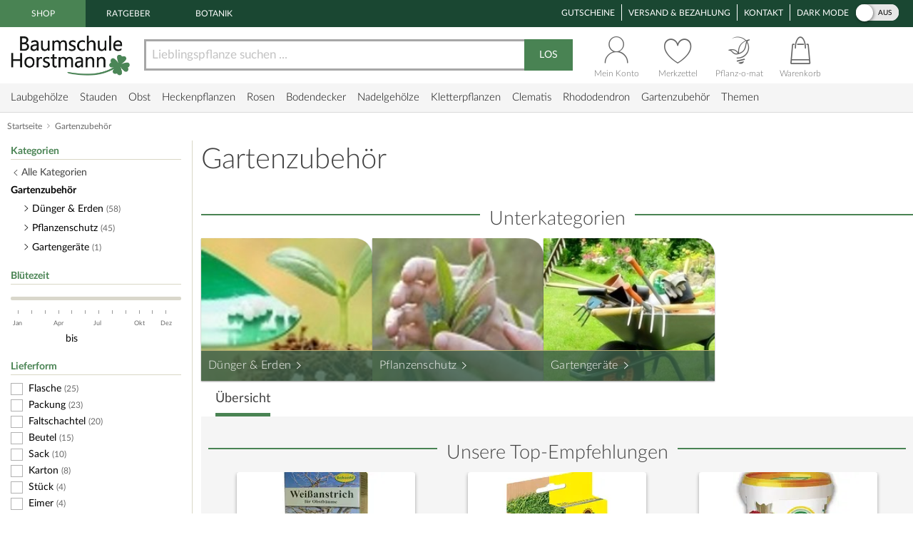

--- FILE ---
content_type: text/html;charset=utf-8
request_url: https://www.baumschule-horstmann.de/gartenzubehoer-1395b.html;jsessionid=E01412F4790680C1C2BF7B82F689D350
body_size: 17397
content:
<!DOCTYPE html>
<html lang="de">
<head>
<link rel="canonical" href="https://www.baumschule-horstmann.de/gartenzubehoer-1395b.html" />
<title>Stärkste Geräte und bestes Gartenzubehör!</title>
<meta name="Description" content="Gartenzubehör und Gartengeräte namhafter Hersteller versprechen effektives, einfaches Arbeiten im Garten. Von der Schaufel über Sägen bis zur Schere! " />
<meta http-equiv="Content-Type" content="text/html; charset=utf-8" />
<link rel="icon" href="https://www.baumschule-horstmann.de/favicon.ico" type="image/ico" />
<meta name="robots" content="index,follow" />
<script>

window.dataLayer = window.dataLayer || [];
function gtag() {
dataLayer.push(arguments);
}
</script>
<script>(function(w,d,s,l,i){w[l]=w[l]||[];w[l].push({'gtm.start':new Date().getTime(),event:'gtm.js'});var f=d.getElementsByTagName(s)[0],j=d.createElement(s),dl=l!='dataLayer'?'&l='+l:'';j.async=true;j.src='https://www.baumschule-horstmann.de/aqua/K5o4O5o2rp.js?tg='+i+dl;f.parentNode.insertBefore(j,f);})(window,document,'script','dataLayer','W9BSXNRR');</script>
<link rel="stylesheet" type="text/css" href="https://media.baumschule-horstmann.de/static/bhx/css/core-3.4.187.css" />
<link rel="stylesheet" type="text/css" href="https://media.baumschule-horstmann.de/static/bhx/css/css_combine_browse_search3.4.187.css" /><noscript>
<style type="text/css">
.no-js{display:none;}
</style>
</noscript>
<script src="https://media.baumschule-horstmann.de/static/bhx/js/core/lib/jquery-2.2.4.min.js" type="text/javascript" crossorigin="anonymous" defer></script>
<script src="https://media.baumschule-horstmann.de/static/bhx/js/core-3.4.187.js" type="text/javascript" crossorigin="anonymous" defer></script>
<script src="https://media.baumschule-horstmann.de/static/bhx/js/js_combine_browse_search3.4.187.js" type="text/javascript" crossorigin="anonymous" defer></script></head>
<body itemscope itemtype="https://schema.org/WebPage">
<a href="#main" class="skip-main">Zum Haupt Inhaltsbereich springen</a>
<noscript><iframe src="https://www.baumschule-horstmann.de/aqua/K5o4O5o2rp.html?tg=W9BSXNRR" height="0" width="0" style="display:none;visibility:hidden"></iframe></noscript>
<div>
<div id="page">
<header>
<div id="head1">
<nav>
<span class="head1-left head1-left-active">Shop</span>
<a href="https://www.baumschule-horstmann.de/ratgeber" class="head1-left">Ratgeber</a><a href="https://www.baumschule-horstmann.de/botanik" class="head1-left">Botanik</a></nav>
<nav>
<ul id="head1-right">
<li><a href="https://www.baumschule-horstmann.de/shop/exec/coupon;jsessionid=A308D20A402AB2DA39E4F889D170384B">Gutscheine</a></li>
<li><a href="https://www.baumschule-horstmann.de/shop/exec/versand;jsessionid=A308D20A402AB2DA39E4F889D170384B">Versand &amp; Bezahlung</a></li>
<li><a href="https://www.baumschule-horstmann.de/shop/exec/contact;jsessionid=A308D20A402AB2DA39E4F889D170384B">Kontakt</a></li>
<li>
<div class="dm-wrapper">
<span id="dm-switcher-headline">Dark Mode</span>
<div id="dm-switcher">
<label class="switch small-switch" tabindex="0">
<input type="checkbox" tabindex="-1" class="switch-input"  aria-labelledby="dm-switcher-headline">
<span class="switch-label" data-on="an" data-off="aus" aria-hidden="true"></span>
<span class="switch-handle" aria-hidden="true"></span>
<span class="sr-only">Dark Mode</span>
</label>
</div>
</div></li>
</ul>
</nav>
</div>
<nav id="head2" class="bh-flex bh-flex-middle bh-flex-between">
<div id="head2-left">
<a href="https://www.baumschule-horstmann.de/;jsessionid=A308D20A402AB2DA39E4F889D170384B" aria-label="Link zur Startseite"><img src="https://media.baumschule-horstmann.de/static/bhx/s/core/header/bhlogo.png" alt="Baumschule Horstmann" id="bhlogo" height="59" width="169"/></a></div>
<div id="head2-mid" class="bh-flex-1">
<form id="sb-form" class="search-form" accept-charset="utf-8" action="/shop/exec/search;jsessionid=A308D20A402AB2DA39E4F889D170384B" method="get"><input id="search-input" name="text" placeholder="Lieblingspflanze suchen ..." aria-label="Lieblingspflanze suchen ..." type="text" value=""/><button type="submit" id="search-button" aria-label="Suche starten">LOS</button>
</form></div>
<div id="head2-right" class="bh-flex">
<div id="head2-account"  class="dataholder head2-popup" data-type="header-account" data-token="8531964368671" data-sid="A308D20A402AB2DA39E4F889D170384B" data-version="3.4.187"  data-gce="" >
<a href="https://www.baumschule-horstmann.de/shop/exec/user;jsessionid=A308D20A402AB2DA39E4F889D170384B?do=account" class="head2-link"><span id="head2-icon"></span>
<span class="head2-baseline">Mein Konto</span></a></div>
<div id="head2-note" class="head2-popup" data-type="header-notes" >
<a href="https://www.baumschule-horstmann.de/shop/exec/user;jsessionid=A308D20A402AB2DA39E4F889D170384B?do=note" class="head2-link"><span id="head2-icon"></span>
<span class="head2-baseline">Merkzettel</span></a></div>
<div id="head2-plantomat">
<a href="https://www.baumschule-horstmann.de/pflanzomat" class="head2-link"><span id="head2-icon"></span>
<span class="head2-baseline">Pflanz-o-mat</span></a></div>
<div id="head2-cart" class="head2-popup" data-type="header-cart" >
<a href="https://www.baumschule-horstmann.de/shop/exec/shoppingcart;jsessionid=A308D20A402AB2DA39E4F889D170384B" class="head2-link"><span id="head2-icon"></span>
<span class="head2-baseline">Warenkorb</span></a></div>
</div>
</nav>
<div class="main-navigation-wrapper bh-flex bh-flex-middle bh-flex-between">
<nav>
<ul id="nav-main">
<li class="nav-item nav-item-parent" data-catid="21">
<a href="https://www.baumschule-horstmann.de/laubgehoelze-21b.html;jsessionid=A308D20A402AB2DA39E4F889D170384B" class="nav-link">Laubgehölze</a><div class="nav-dropdown bh-flex" data-level="cat-level-1">
<div class="nav-col">
<ul class="nav-submenu">
<li class="nav-h">Kategorien</li>
<li class="subnav-item">
<a href="https://www.baumschule-horstmann.de/immergruen-44b.html;jsessionid=A308D20A402AB2DA39E4F889D170384B" class="nav-link">immergrün</a></li>
<li class="subnav-item">
<a href="https://www.baumschule-horstmann.de/laubabwerfend-43b.html;jsessionid=A308D20A402AB2DA39E4F889D170384B" class="nav-link">laubabwerfend</a></li>
<li class="subnav-item">
<a href="https://www.baumschule-horstmann.de/bambus-124b.html;jsessionid=A308D20A402AB2DA39E4F889D170384B" class="nav-link">Bambus</a></li>
<li class="subnav-item">
<a href="https://www.baumschule-horstmann.de/heidepflanzen-102b.html;jsessionid=A308D20A402AB2DA39E4F889D170384B" class="nav-link">Heidepflanzen</a></li>
<li class="subnav-item">
<a href="https://www.baumschule-horstmann.de/wildgehoelze-687b.html;jsessionid=A308D20A402AB2DA39E4F889D170384B" class="nav-link">Wildgehölze</a></li>
<li class="subnav-item">
<a href="https://www.baumschule-horstmann.de/baeume-688b.html;jsessionid=A308D20A402AB2DA39E4F889D170384B" class="nav-link">Bäume</a></li>
<li class="subnav-item">
<a href="https://www.baumschule-horstmann.de/schneebaelle-725b.html;jsessionid=A308D20A402AB2DA39E4F889D170384B" class="nav-link">Schneebälle</a></li>
<li class="subnav-item">
<a href="https://www.baumschule-horstmann.de/japanische-zierahorne-689b.html;jsessionid=A308D20A402AB2DA39E4F889D170384B" class="nav-link">Japanische Zierahorne</a></li>
<li class="subnav-item">
<a href="https://www.baumschule-horstmann.de/wintergarten-terrasse-702b.html;jsessionid=A308D20A402AB2DA39E4F889D170384B" class="nav-link">Wintergarten / Terrasse</a></li>
<li class="subnav-item">
<a href="https://www.baumschule-horstmann.de/pflanzensortimente-719b.html;jsessionid=A308D20A402AB2DA39E4F889D170384B" class="nav-link">Pflanzensortimente</a></li>
</ul>
</div>
</div>
</li>
<li class="nav-item nav-item-parent" data-catid="86">
<a href="https://www.baumschule-horstmann.de/shop/exec/b;jsessionid=A308D20A402AB2DA39E4F889D170384B?spurl=stauden" class="nav-link">Stauden</a><div class="nav-dropdown bh-flex" data-level="cat-level-1">
<div class="nav-col">
<ul class="nav-submenu">
<li class="nav-h">Kategorien</li>
<li class="subnav-item">
<a href="https://www.baumschule-horstmann.de/farne-694b.html;jsessionid=A308D20A402AB2DA39E4F889D170384B" class="nav-link">Farne</a></li>
<li class="subnav-item">
<a href="https://www.baumschule-horstmann.de/graeser-692b.html;jsessionid=A308D20A402AB2DA39E4F889D170384B" class="nav-link">Gräser</a></li>
<li class="subnav-item">
<a href="https://www.baumschule-horstmann.de/alpine-stauden-695b.html;jsessionid=A308D20A402AB2DA39E4F889D170384B" class="nav-link">Alpine Stauden</a></li>
<li class="subnav-item">
<a href="https://www.baumschule-horstmann.de/freiflaechen-698b.html;jsessionid=A308D20A402AB2DA39E4F889D170384B" class="nav-link">Freiflächen</a></li>
<li class="subnav-item">
<a href="https://www.baumschule-horstmann.de/steingarten-696b.html;jsessionid=A308D20A402AB2DA39E4F889D170384B" class="nav-link">Steingarten</a></li>
<li class="subnav-item">
<a href="https://www.baumschule-horstmann.de/beetstauden-697b.html;jsessionid=A308D20A402AB2DA39E4F889D170384B" class="nav-link">Beetstauden</a></li>
<li class="subnav-item">
<a href="https://www.baumschule-horstmann.de/waldstauden-700b.html;jsessionid=A308D20A402AB2DA39E4F889D170384B" class="nav-link">Waldstauden</a></li>
<li class="subnav-item">
<a href="https://www.baumschule-horstmann.de/teich-und-wasserpflanzen-704b.html;jsessionid=A308D20A402AB2DA39E4F889D170384B" class="nav-link">Teich- und Wasserpflanzen</a></li>
<li class="subnav-item">
<a href="https://www.baumschule-horstmann.de/bodendecker-stauden-703b.html;jsessionid=A308D20A402AB2DA39E4F889D170384B" class="nav-link">Bodendecker-Stauden</a></li>
<li class="subnav-item">
<a href="https://www.baumschule-horstmann.de/gehoelzrand-699b.html;jsessionid=A308D20A402AB2DA39E4F889D170384B" class="nav-link">Gehölzrand</a></li>
<li class="subnav-item">
<a href="https://www.baumschule-horstmann.de/zwiebel-und-knollenstauden-800b.html;jsessionid=A308D20A402AB2DA39E4F889D170384B" class="nav-link">Zwiebel- und Knollenstauden</a></li>
<li class="subnav-item">
<a href="https://www.baumschule-horstmann.de/kraeuter-1415b.html;jsessionid=A308D20A402AB2DA39E4F889D170384B" class="nav-link">Kräuter</a></li>
</ul>
</div>
</div>
</li>
<li class="nav-item nav-item-parent" data-catid="27">
<a href="https://www.baumschule-horstmann.de/obst-27b.html;jsessionid=A308D20A402AB2DA39E4F889D170384B" class="nav-link">Obst</a><div class="nav-dropdown bh-flex" data-level="cat-level-1">
<div class="nav-col">
<ul class="nav-submenu">
<li class="nav-h">Kategorien</li>
<li class="subnav-item">
<a href="https://www.baumschule-horstmann.de/aepfel-66b.html;jsessionid=A308D20A402AB2DA39E4F889D170384B" class="nav-link">Äpfel</a></li>
<li class="subnav-item">
<a href="https://www.baumschule-horstmann.de/birnen-73b.html;jsessionid=A308D20A402AB2DA39E4F889D170384B" class="nav-link">Birnen</a></li>
<li class="subnav-item">
<a href="https://www.baumschule-horstmann.de/pflaumen-und-zwetschgen-90b.html;jsessionid=A308D20A402AB2DA39E4F889D170384B" class="nav-link">Pflaumen und Zwetschgen</a></li>
<li class="subnav-item">
<a href="https://www.baumschule-horstmann.de/kirschen-70b.html;jsessionid=A308D20A402AB2DA39E4F889D170384B" class="nav-link">Kirschen</a></li>
<li class="subnav-item">
<a href="https://www.baumschule-horstmann.de/weintrauben-58b.html;jsessionid=A308D20A402AB2DA39E4F889D170384B" class="nav-link">Weintrauben</a></li>
<li class="subnav-item">
<a href="https://www.baumschule-horstmann.de/beerenobst-46b.html;jsessionid=A308D20A402AB2DA39E4F889D170384B" class="nav-link">Beerenobst</a></li>
<li class="subnav-item">
<a href="https://www.baumschule-horstmann.de/erdbeeren-1528b.html;jsessionid=A308D20A402AB2DA39E4F889D170384B" class="nav-link">Erdbeeren</a></li>
<li class="subnav-item">
<a href="https://www.baumschule-horstmann.de/haselnuesse-u-walnuesse-64b.html;jsessionid=A308D20A402AB2DA39E4F889D170384B" class="nav-link">Haselnüsse u. Walnüsse</a></li>
<li class="subnav-item">
<a href="https://www.baumschule-horstmann.de/saeulenobst-104b.html;jsessionid=A308D20A402AB2DA39E4F889D170384B" class="nav-link">Säulenobst</a></li>
<li class="subnav-item">
<a href="https://www.baumschule-horstmann.de/sonstige-fruechte-65b.html;jsessionid=A308D20A402AB2DA39E4F889D170384B" class="nav-link">Sonstige Früchte</a></li>
<li class="subnav-item">
<a href="https://www.baumschule-horstmann.de/zwergobst-und-mini-staemmchen-676b.html;jsessionid=A308D20A402AB2DA39E4F889D170384B" class="nav-link">Zwergobst und Mini-Stämmchen</a></li>
<li class="subnav-item">
<a href="https://www.baumschule-horstmann.de/exotisches-obst-1462b.html;jsessionid=A308D20A402AB2DA39E4F889D170384B" class="nav-link">Exotisches Obst</a></li>
<li class="subnav-item">
<a href="https://www.baumschule-horstmann.de/gemuese-1495b.html;jsessionid=A308D20A402AB2DA39E4F889D170384B" class="nav-link">Gemüse</a></li>
</ul>
</div>
</div>
</li>
<li class="nav-item nav-item-parent" data-catid="23">
<a href="https://www.baumschule-horstmann.de/heckenpflanzen-23b.html;jsessionid=A308D20A402AB2DA39E4F889D170384B" class="nav-link">Heckenpflanzen</a><div class="nav-dropdown bh-flex" data-level="cat-level-1">
<div class="nav-col">
<ul class="nav-submenu">
<li class="nav-h">Kategorien</li>
<li class="subnav-item">
<a href="https://www.baumschule-horstmann.de/laub-hecken-55b.html;jsessionid=A308D20A402AB2DA39E4F889D170384B" class="nav-link">Laub-Hecken</a></li>
<li class="subnav-item">
<a href="https://www.baumschule-horstmann.de/koniferen-hecken-56b.html;jsessionid=A308D20A402AB2DA39E4F889D170384B" class="nav-link">Koniferen-Hecken</a></li>
<li class="subnav-item">
<a href="https://www.baumschule-horstmann.de/blueten-hecken-720b.html;jsessionid=A308D20A402AB2DA39E4F889D170384B" class="nav-link">Blüten-Hecken</a></li>
</ul>
</div>
</div>
</li>
<li class="nav-item nav-item-parent" data-catid="74">
<a href="https://www.baumschule-horstmann.de/rosen-74b.html;jsessionid=A308D20A402AB2DA39E4F889D170384B" class="nav-link">Rosen</a><div class="nav-dropdown bh-flex" data-level="cat-level-1">
<div class="nav-col">
<ul class="nav-submenu">
<li class="nav-h">Kategorien</li>
<li class="subnav-item">
<a href="https://www.baumschule-horstmann.de/beetrosen-75b.html;jsessionid=A308D20A402AB2DA39E4F889D170384B" class="nav-link">Beetrosen</a></li>
<li class="subnav-item">
<a href="https://www.baumschule-horstmann.de/bodendecker-76b.html;jsessionid=A308D20A402AB2DA39E4F889D170384B" class="nav-link">Bodendecker</a></li>
<li class="subnav-item">
<a href="https://www.baumschule-horstmann.de/rosen-fuer-den-friesenwall-717b.html;jsessionid=A308D20A402AB2DA39E4F889D170384B" class="nav-link">Rosen für den Friesenwall</a></li>
<li class="subnav-item">
<a href="https://www.baumschule-horstmann.de/edelrosen-77b.html;jsessionid=A308D20A402AB2DA39E4F889D170384B" class="nav-link">Edelrosen</a></li>
<li class="subnav-item">
<a href="https://www.baumschule-horstmann.de/englische-rosen-78b.html;jsessionid=A308D20A402AB2DA39E4F889D170384B" class="nav-link">Englische Rosen</a></li>
<li class="subnav-item">
<a href="https://www.baumschule-horstmann.de/historische-rosen-82b.html;jsessionid=A308D20A402AB2DA39E4F889D170384B" class="nav-link">Historische Rosen</a></li>
<li class="subnav-item">
<a href="https://www.baumschule-horstmann.de/kletterrosen-79b.html;jsessionid=A308D20A402AB2DA39E4F889D170384B" class="nav-link">Kletterrosen</a></li>
<li class="subnav-item">
<a href="https://www.baumschule-horstmann.de/ramblerrosen-83b.html;jsessionid=A308D20A402AB2DA39E4F889D170384B" class="nav-link">Ramblerrosen</a></li>
<li class="subnav-item">
<a href="https://www.baumschule-horstmann.de/park-und-strauchrosen-80b.html;jsessionid=A308D20A402AB2DA39E4F889D170384B" class="nav-link">Park- und Strauchrosen</a></li>
<li class="subnav-item">
<a href="https://www.baumschule-horstmann.de/zwergrosen-81b.html;jsessionid=A308D20A402AB2DA39E4F889D170384B" class="nav-link">Zwergrosen</a></li>
<li class="subnav-item">
<a href="https://www.baumschule-horstmann.de/wildrosen-89b.html;jsessionid=A308D20A402AB2DA39E4F889D170384B" class="nav-link">Wildrosen</a></li>
<li class="subnav-item">
<a href="https://www.baumschule-horstmann.de/guenstige-beetrosen-858b.html;jsessionid=A308D20A402AB2DA39E4F889D170384B" class="nav-link">Günstige Beetrosen</a></li>
</ul>
</div>
</div>
</li>
<li class="nav-item nav-item-parent" data-catid="1423">
<a href="https://www.baumschule-horstmann.de/bodendecker-1423b.html;jsessionid=A308D20A402AB2DA39E4F889D170384B" class="nav-link">Bodendecker</a><div class="nav-dropdown bh-flex" data-level="cat-level-1">
<div class="nav-col">
<ul class="nav-submenu">
<li class="nav-h">Kategorien</li>
<li class="subnav-item">
<a href="https://www.baumschule-horstmann.de/klassische-bodendecker-30b.html;jsessionid=A308D20A402AB2DA39E4F889D170384B" class="nav-link">Klassische Bodendecker</a></li>
<li class="subnav-item">
<a href="https://www.baumschule-horstmann.de/bodendecker-stauden-1424b.html;jsessionid=A308D20A402AB2DA39E4F889D170384B" class="nav-link">Bodendecker-Stauden</a></li>
<li class="subnav-item">
<a href="https://www.baumschule-horstmann.de/bodendecker-rosen-1425b.html;jsessionid=A308D20A402AB2DA39E4F889D170384B" class="nav-link">Bodendecker-Rosen</a></li>
</ul>
</div>
</div>
</li>
<li class="nav-item nav-item-parent" data-catid="22">
<a href="https://www.baumschule-horstmann.de/nadelgehoelze-22b.html;jsessionid=A308D20A402AB2DA39E4F889D170384B" class="nav-link">Nadelgehölze</a><div class="nav-dropdown bh-flex" data-level="cat-level-1"></div>
</li>
<li class="nav-item nav-item-parent" data-catid="34">
<a href="https://www.baumschule-horstmann.de/kletterpflanzen-34b.html;jsessionid=A308D20A402AB2DA39E4F889D170384B" class="nav-link">Kletterpflanzen</a><div class="nav-dropdown bh-flex" data-level="cat-level-1">
<div class="nav-col">
<ul class="nav-submenu">
<li class="nav-h">Kategorien</li>
<li class="subnav-item">
<a href="https://www.baumschule-horstmann.de/selbstkletternde-pflanzen-1419b.html;jsessionid=A308D20A402AB2DA39E4F889D170384B" class="nav-link">Selbstkletternde Pflanzen</a></li>
<li class="subnav-item">
<a href="https://www.baumschule-horstmann.de/kletterobst-1420b.html;jsessionid=A308D20A402AB2DA39E4F889D170384B" class="nav-link">Kletterobst</a></li>
<li class="subnav-item">
<a href="https://www.baumschule-horstmann.de/kletterpflanzen-fuer-rankhilfen-1421b.html;jsessionid=A308D20A402AB2DA39E4F889D170384B" class="nav-link">Kletterpflanzen für Rankhilfen</a></li>
<li class="subnav-item">
<a href="https://www.baumschule-horstmann.de/kletterrosen-1422b.html;jsessionid=A308D20A402AB2DA39E4F889D170384B" class="nav-link">Kletterrosen</a></li>
</ul>
</div>
</div>
</li>
<li class="nav-item nav-item-parent" data-catid="52">
<a href="https://www.baumschule-horstmann.de/clematis-52b.html;jsessionid=A308D20A402AB2DA39E4F889D170384B" class="nav-link">Clematis</a><div class="nav-dropdown bh-flex" data-level="cat-level-1">
<div class="nav-col">
<ul class="nav-submenu">
<li class="nav-h">Kategorien</li>
<li class="subnav-item">
<a href="https://www.baumschule-horstmann.de/duft-clematis-706b.html;jsessionid=A308D20A402AB2DA39E4F889D170384B" class="nav-link">Duft-Clematis</a></li>
<li class="subnav-item">
<a href="https://www.baumschule-horstmann.de/wildarten-und-sorten-707b.html;jsessionid=A308D20A402AB2DA39E4F889D170384B" class="nav-link">Wildarten und Sorten</a></li>
<li class="subnav-item">
<a href="https://www.baumschule-horstmann.de/stauden-und-strauch-clematis-708b.html;jsessionid=A308D20A402AB2DA39E4F889D170384B" class="nav-link">Stauden- und Strauch-Clematis</a></li>
<li class="subnav-item">
<a href="https://www.baumschule-horstmann.de/grossblumige-clematis-709b.html;jsessionid=A308D20A402AB2DA39E4F889D170384B" class="nav-link">Großblumige Clematis</a></li>
<li class="subnav-item">
<a href="https://www.baumschule-horstmann.de/besonderheiten-neuheiten-710b.html;jsessionid=A308D20A402AB2DA39E4F889D170384B" class="nav-link">Besonderheiten / Neuheiten</a></li>
<li class="subnav-item">
<a href="https://www.baumschule-horstmann.de/immergruene-clematis-711b.html;jsessionid=A308D20A402AB2DA39E4F889D170384B" class="nav-link">Immergrüne Clematis</a></li>
<li class="subnav-item">
<a href="https://www.baumschule-horstmann.de/fruehbluehende-clematis-712b.html;jsessionid=A308D20A402AB2DA39E4F889D170384B" class="nav-link">Frühblühende Clematis</a></li>
<li class="subnav-item">
<a href="https://www.baumschule-horstmann.de/herbstbluehende-clematis-713b.html;jsessionid=A308D20A402AB2DA39E4F889D170384B" class="nav-link">Herbstblühende Clematis</a></li>
<li class="subnav-item">
<a href="https://www.baumschule-horstmann.de/evison-sorten-892b.html;jsessionid=A308D20A402AB2DA39E4F889D170384B" class="nav-link">Evison-Sorten</a></li>
</ul>
</div>
</div>
</li>
<li class="nav-item nav-item-parent" data-catid="24">
<a href="https://www.baumschule-horstmann.de/rhododendron-24b.html;jsessionid=A308D20A402AB2DA39E4F889D170384B" class="nav-link">Rhododendron</a><div class="nav-dropdown bh-flex" data-level="cat-level-1">
<div class="nav-col">
<ul class="nav-submenu">
<li class="nav-h">Kategorien</li>
<li class="subnav-item">
<a href="https://www.baumschule-horstmann.de/rhododendron-hybriden-49b.html;jsessionid=A308D20A402AB2DA39E4F889D170384B" class="nav-link">Rhododendron Hybriden</a></li>
<li class="subnav-item">
<a href="https://www.baumschule-horstmann.de/rhod-wildarten-und-hybriden-50b.html;jsessionid=A308D20A402AB2DA39E4F889D170384B" class="nav-link">Rhod. Wildarten und Hybriden</a></li>
<li class="subnav-item">
<a href="https://www.baumschule-horstmann.de/knap-hill-azaleen-51b.html;jsessionid=A308D20A402AB2DA39E4F889D170384B" class="nav-link">Knap-Hill Azaleen</a></li>
<li class="subnav-item">
<a href="https://www.baumschule-horstmann.de/japanische-azaleen-93b.html;jsessionid=A308D20A402AB2DA39E4F889D170384B" class="nav-link">Japanische Azaleen</a></li>
<li class="subnav-item">
<a href="https://www.baumschule-horstmann.de/zwerg-rhododendron-38b.html;jsessionid=A308D20A402AB2DA39E4F889D170384B" class="nav-link">Zwerg-Rhododendron</a></li>
</ul>
</div>
</div>
</li>
<li class="nav-item nav-item-parent" data-catid="1395">
<a href="https://www.baumschule-horstmann.de/gartenzubehoer-1395b.html;jsessionid=A308D20A402AB2DA39E4F889D170384B" class="nav-link">Gartenzubehör</a><div class="nav-dropdown bh-flex" data-level="cat-level-1">
<div class="nav-col">
<ul class="nav-submenu">
<li class="nav-h">Kategorien</li>
<li class="subnav-item">
<a href="https://www.baumschule-horstmann.de/duenger-erden-85b.html;jsessionid=A308D20A402AB2DA39E4F889D170384B" class="nav-link">Dünger &amp; Erden</a></li>
<li class="subnav-item">
<a href="https://www.baumschule-horstmann.de/pflanzenschutz-94b.html;jsessionid=A308D20A402AB2DA39E4F889D170384B" class="nav-link">Pflanzenschutz</a></li>
<li class="subnav-item">
<a href="https://www.baumschule-horstmann.de/gartengeraete-1426b.html;jsessionid=A308D20A402AB2DA39E4F889D170384B" class="nav-link">Gartengeräte</a></li>
</ul>
</div>
</div>
</li>
<li class="nav-item nav-item-parent"><span class="nav-link" tabindex="0">Themen</span>
<div class="nav-dropdown" data-level="cat-level-">
<div class="nav-col">
<ul class="nav-submenu">
<li class="nav-h">Kategorien</li>
<li class="subnav-item">
<a href="https://www.baumschule-horstmann.de/balkonpflanzen-1t;jsessionid=A308D20A402AB2DA39E4F889D170384B" class="nav-link">Balkonpflanzen</a></li>
<li class="subnav-item">
<a href="https://www.baumschule-horstmann.de/dachbegruenung-71t;jsessionid=A308D20A402AB2DA39E4F889D170384B" class="nav-link">Dachbegrünung</a></li>
<li class="subnav-item">
<a href="https://www.baumschule-horstmann.de/fassadenbegruenung-139t;jsessionid=A308D20A402AB2DA39E4F889D170384B" class="nav-link">Fassadenbegrünung</a></li>
<li class="subnav-item">
<a href="https://www.baumschule-horstmann.de/garten-neueinsteiger-105t;jsessionid=A308D20A402AB2DA39E4F889D170384B" class="nav-link">Garten-Neueinsteiger</a></li>
<li class="subnav-item">
<a href="https://www.baumschule-horstmann.de/gemuese-fuer-deinen-garten-184t;jsessionid=A308D20A402AB2DA39E4F889D170384B" class="nav-link">Gemüse für Deinen Garten</a></li>
<li class="subnav-item">
<a href="https://www.baumschule-horstmann.de/genuss-und-keltertrauben-222t;jsessionid=A308D20A402AB2DA39E4F889D170384B" class="nav-link">Genuss- und Keltertrauben</a></li>
<li class="subnav-item">
<a href="https://www.baumschule-horstmann.de/grabbepflanzung-4t;jsessionid=A308D20A402AB2DA39E4F889D170384B" class="nav-link">Grabbepflanzung</a></li>
<li class="subnav-item">
<a href="https://www.baumschule-horstmann.de/hitzevertraegliche-pflanzen-148t;jsessionid=A308D20A402AB2DA39E4F889D170384B" class="nav-link">Hitzeverträgliche Pflanzen</a></li>
<li class="subnav-item">
<a href="https://www.baumschule-horstmann.de/indian-summer-in-deinem-garten-183t;jsessionid=A308D20A402AB2DA39E4F889D170384B" class="nav-link">Indian Summer in Deinem Garten</a></li>
<li class="subnav-item">
<a href="https://www.baumschule-horstmann.de/klimabaeume-138t;jsessionid=A308D20A402AB2DA39E4F889D170384B" class="nav-link">Klimabäume</a></li>
<li class="subnav-item">
<a href="https://www.baumschule-horstmann.de/pflanzen-fuer-extreme-kaelte-141t;jsessionid=A308D20A402AB2DA39E4F889D170384B" class="nav-link">Pflanzen für extreme Kälte</a></li>
<li class="subnav-item">
<a href="https://www.baumschule-horstmann.de/pflanzen-fuer-nasse-boeden-140t;jsessionid=A308D20A402AB2DA39E4F889D170384B" class="nav-link">Pflanzen für nasse Böden</a></li>
<li class="subnav-item">
<a href="https://www.baumschule-horstmann.de/pflanzen-fuer-trockene-boeden-142t;jsessionid=A308D20A402AB2DA39E4F889D170384B" class="nav-link">Pflanzen für trockene Böden</a></li>
<li class="subnav-item">
<a href="https://www.baumschule-horstmann.de/staemmchen-104t;jsessionid=A308D20A402AB2DA39E4F889D170384B" class="nav-link">Stämmchen</a></li>
<li class="subnav-item">
<a href="https://www.baumschule-horstmann.de/steingarten-3t;jsessionid=A308D20A402AB2DA39E4F889D170384B" class="nav-link">Steingarten</a></li>
<li class="subnav-item">
<a href="https://www.baumschule-horstmann.de/veras-pflanzen-lieblinge-220t;jsessionid=A308D20A402AB2DA39E4F889D170384B" class="nav-link">Veras Pflanzen-Lieblinge</a></li>
<li class="subnav-item">
<a href="https://www.baumschule-horstmann.de/wellness-2t;jsessionid=A308D20A402AB2DA39E4F889D170384B" class="nav-link">Wellness</a></li>
</ul>
</div>
</div>
</li>
</ul>
</nav>
<div class="navi-slogan">
<svg width="199" height="22" viewBox="0 0 199 22" fill="currentColor" xmlns="http://www.w3.org/2000/svg">
<path d="M7.20312 9.63672C6.96615 7.25781 6.72005 5.19792 6.46484 3.45703L7.32617 4.08594C7.69076 5.1888 7.95508 6.18229 8.11914 7.06641C8.56576 5.73568 8.90755 4.60547 9.14453 3.67578C9.21745 4.29557 9.25391 4.89714 9.25391 5.48047C9.25391 6.51953 9.16276 7.38997 8.98047 8.0918C8.80729 8.79362 8.63411 9.42253 8.46094 9.97852C8.57943 10.8171 8.77995 11.9746 9.0625 13.4512C9.35417 14.9186 9.94661 16.1947 10.8398 17.2793C12.3529 15.9212 13.4238 13.5104 14.0527 10.0469C14.6908 6.58333 15.2832 4.14518 15.8301 2.73242C15.8939 3.36133 15.9258 3.96289 15.9258 4.53711C15.9258 5.57617 15.748 7.41732 15.3926 10.0605C15.0462 12.6947 14.3717 14.8229 13.3691 16.4453C12.3757 18.0586 11.4596 18.8652 10.6211 18.8652C9.94661 18.8652 9.33594 18.3184 8.78906 17.2246C8.24219 16.1309 7.82747 14.5905 7.54492 12.6035C6.64258 14.9095 5.74935 16.6686 4.86523 17.8809C3.98112 19.084 3.21094 19.6855 2.55469 19.6855C2.03516 19.6855 1.54753 19.1387 1.0918 18.0449C0.645182 16.9512 0.421875 14.349 0.421875 10.2383C0.421875 8.17839 0.426432 6.20964 0.435547 4.33203C0.435547 3.2474 0.294271 1.90755 0.0117188 0.3125L1.57031 0.394531C2.01693 1.7526 2.24023 3.01042 2.24023 4.16797C2.24023 4.45964 2.22656 4.7513 2.19922 5.04297C2.10807 5.83594 2.0625 6.92057 2.0625 8.29688C2.0625 9.30859 2.07617 10.9173 2.10352 13.123C2.13997 15.3197 2.36784 16.9785 2.78711 18.0996C3.57096 17.2155 4.3138 16.1081 5.01562 14.7773C5.67188 13.5378 6.40104 11.8242 7.20312 9.63672Z" fill="currentColor"/>
<path d="M19.247 7.79102C19.4657 7.55404 19.7164 7.43555 19.9989 7.43555C20.2177 7.43555 20.4592 7.53125 20.7235 7.72266C20.997 7.90495 21.1337 8.11458 21.1337 8.35156C21.1337 8.55208 21.0243 8.77539 20.8055 9.02148C20.5868 9.26758 20.3361 9.39062 20.0536 9.39062C19.8348 9.39062 19.5888 9.29036 19.3153 9.08984C19.051 8.88932 18.9188 8.66602 18.9188 8.41992C18.9188 8.23763 19.0282 8.02799 19.247 7.79102ZM18.4813 12.8496C18.6818 12.0566 18.9735 11.6602 19.3563 11.6602C19.7483 11.651 20.0901 11.6465 20.3817 11.6465C20.6278 11.6465 20.7509 11.9883 20.7509 12.6719C20.6779 14.668 20.5777 16.2949 20.4501 17.5527C20.3316 18.8105 20.1493 19.4395 19.9032 19.4395V19.4258C19.6571 19.4258 19.3928 19.3438 19.1102 19.1797C18.9279 19.0885 18.8368 18.2409 18.8368 16.6367C18.8368 15.7982 18.8733 14.3262 18.9462 12.2207L18.4813 12.8496Z" fill="currentColor"/>
<path d="M24.4138 10.6484C24.4594 10.3568 24.6736 10.2109 25.0564 10.2109C25.9223 10.2109 26.3552 11.1406 26.3552 13C27.4308 11.5964 28.5199 10.8763 29.6228 10.8398C30.3155 10.8398 30.7257 10.931 30.8533 11.1133C30.99 11.2956 31.0584 11.4414 31.0584 11.5508C31.0584 11.7878 30.6254 12.0293 29.7595 12.2754C28.8936 12.5215 28.1235 13.1185 27.449 14.0664C26.7745 15.0143 26.419 16.0898 26.3826 17.293C26.3461 18.4961 26.214 19.1934 25.9861 19.3848C25.7582 19.5762 25.4939 19.6719 25.1931 19.6719C24.8559 19.6719 24.6873 19.2617 24.6873 18.4414C24.6873 17.849 24.7192 17.2839 24.783 16.7461C24.8468 16.2083 24.8787 15.6797 24.8787 15.1602C24.8787 13.7018 24.8012 12.6445 24.6462 11.9883C24.4913 11.3229 24.4138 10.8763 24.4138 10.6484Z" fill="currentColor"/>
<path d="M44.4956 0.914062C44.924 0.403646 45.5347 0.148438 46.3277 0.148438C45.1063 6.65625 44.4956 11.7103 44.4956 15.3105C44.4956 16.0488 44.5913 16.8008 44.7827 17.5664C44.9741 18.332 45.3797 18.7148 45.9995 18.7148C46.437 18.7148 46.911 18.5872 47.4214 18.332C47.9318 18.0768 48.2326 17.9492 48.3237 17.9492C48.5425 17.9492 48.6519 17.9857 48.6519 18.0586C48.6519 18.2773 48.3192 18.6556 47.6538 19.1934C46.9885 19.7311 46.1864 20 45.2476 20C44.1994 20 43.5021 19.4622 43.1558 18.3867C42.8094 17.3112 42.6362 16.2174 42.6362 15.1055C42.6362 11.2956 43.256 6.5651 44.4956 0.914062Z" fill="currentColor"/>
<path d="M50.8793 7.79102C51.098 7.55404 51.3487 7.43555 51.6312 7.43555C51.85 7.43555 52.0915 7.53125 52.3559 7.72266C52.6293 7.90495 52.766 8.11458 52.766 8.35156C52.766 8.55208 52.6566 8.77539 52.4379 9.02148C52.2191 9.26758 51.9685 9.39062 51.6859 9.39062C51.4672 9.39062 51.2211 9.29036 50.9477 9.08984C50.6833 8.88932 50.5512 8.66602 50.5512 8.41992C50.5512 8.23763 50.6605 8.02799 50.8793 7.79102ZM50.1137 12.8496C50.3142 12.0566 50.6059 11.6602 50.9887 11.6602C51.3806 11.651 51.7224 11.6465 52.0141 11.6465C52.2602 11.6465 52.3832 11.9883 52.3832 12.6719C52.3103 14.668 52.21 16.2949 52.0824 17.5527C51.9639 18.8105 51.7816 19.4395 51.5355 19.4395V19.4258C51.2895 19.4258 51.0251 19.3438 50.7426 19.1797C50.5603 19.0885 50.4691 18.2409 50.4691 16.6367C50.4691 15.7982 50.5056 14.3262 50.5785 12.2207L50.1137 12.8496Z" fill="currentColor"/>
<path d="M57.7825 15.5156C58.0651 15.2604 58.8626 14.7591 60.1751 14.0117C61.4876 13.2552 62.1529 12.5124 62.1712 11.7832C62.1712 11.3457 61.9388 11.127 61.4739 11.127C60.5351 11.127 59.6555 11.5553 58.8352 12.4121C58.024 13.2598 57.6184 14.431 57.6184 15.9258C57.6184 16.7461 57.9147 17.4206 58.5071 17.9492C59.1087 18.4779 59.8743 18.7422 60.804 18.7422C62.1529 18.6602 63.3606 18.2728 64.427 17.5801C64.746 17.334 64.9283 17.2109 64.9739 17.2109C65.0286 17.2109 65.0559 17.2611 65.0559 17.3613C65.0559 17.4434 64.901 17.6895 64.5911 18.0996C64.2812 18.5098 63.7434 18.9336 62.9778 19.3711C62.2213 19.7995 61.2552 20.0137 60.0794 20.0137C58.9674 20.0137 58.0149 19.6901 57.222 19.043C56.429 18.3958 55.9778 17.4023 55.8684 16.0625C55.8684 14.2396 56.4244 12.8132 57.5364 11.7832C58.6484 10.7533 60.0611 10.2383 61.7747 10.2383C62.3398 10.2383 62.8046 10.3704 63.1692 10.6348C63.5429 10.89 63.7298 11.2682 63.7298 11.7695C63.6295 12.5898 63.1783 13.3281 62.3763 13.9844C61.5742 14.6406 60.5579 15.1556 59.3274 15.5293C58.58 15.7116 58.097 15.8027 57.8782 15.8027C57.7506 15.8027 57.6868 15.7708 57.6868 15.707C57.6868 15.6615 57.7187 15.5977 57.7825 15.5156Z" fill="currentColor"/>
<path d="M69.1564 2.52734C69.3387 1.36979 69.6486 0.791016 70.0861 0.791016C70.56 0.791016 70.797 0.950521 70.797 1.26953C70.797 2.28125 70.6785 3.41602 70.4416 4.67383C70.2137 5.92253 69.9676 7.10742 69.7033 8.22852C69.439 9.34961 69.3068 10.1654 69.3068 10.6758C69.3068 10.9766 69.366 11.1816 69.4845 11.291C69.603 11.3913 69.7671 11.4414 69.9767 11.4414C70.2957 11.4414 70.7469 11.3411 71.3302 11.1406C71.9136 10.931 72.5926 10.8262 73.3673 10.8262C74.4702 10.9264 75.1994 11.2363 75.5548 11.7559C75.9103 12.2754 76.088 12.8724 76.088 13.5469C76.088 15.224 75.5002 16.6914 74.3244 17.9492C73.1486 19.207 71.8452 19.8359 70.4142 19.8359C69.8765 19.8359 69.325 19.6855 68.7599 19.3848C68.1948 19.084 67.8348 18.6693 67.6798 18.1406C67.5249 17.612 67.4474 17.1699 67.4474 16.8145C67.4474 16.2493 67.5568 15.4837 67.7755 14.5176C68.0034 13.5423 68.2632 13.0547 68.5548 13.0547C68.965 13.237 69.1701 13.5924 69.1701 14.1211C69.1701 15.1966 69.1655 16.0807 69.1564 16.7734C69.1564 17.2656 69.3022 17.612 69.5939 17.8125C69.8856 18.0039 70.3686 18.0996 71.0431 18.0996C71.7814 18.0996 72.5197 17.612 73.258 16.6367C73.9962 15.6523 74.3654 14.5404 74.3654 13.3008C74.3472 12.6263 73.8914 12.2708 72.9982 12.2344C72.5425 12.2344 71.8817 12.3346 71.0158 12.5352C70.1499 12.7357 69.4617 12.8359 68.9513 12.8359C68.5685 12.8359 68.2586 12.6673 68.0216 12.3301C67.7938 11.9928 67.6798 11.3594 67.6798 10.4297C67.6798 9.42708 67.8804 8.14648 68.2814 6.58789C68.6916 5.0293 68.9832 3.67578 69.1564 2.52734Z" fill="currentColor"/>
<path d="M80.7491 15.5156C81.0316 15.2604 81.8291 14.7591 83.1416 14.0117C84.4541 13.2552 85.1195 12.5124 85.1377 11.7832C85.1377 11.3457 84.9053 11.127 84.4405 11.127C83.5017 11.127 82.6221 11.5553 81.8018 12.4121C80.9906 13.2598 80.585 14.431 80.585 15.9258C80.585 16.7461 80.8812 17.4206 81.4737 17.9492C82.0752 18.4779 82.8409 18.7422 83.7705 18.7422C85.1195 18.6602 86.3272 18.2728 87.3936 17.5801C87.7126 17.334 87.8949 17.2109 87.9405 17.2109C87.9952 17.2109 88.0225 17.2611 88.0225 17.3613C88.0225 17.4434 87.8676 17.6895 87.5577 18.0996C87.2478 18.5098 86.71 18.9336 85.9444 19.3711C85.1879 19.7995 84.2217 20.0137 83.0459 20.0137C81.934 20.0137 80.9815 19.6901 80.1885 19.043C79.3955 18.3958 78.9444 17.4023 78.835 16.0625C78.835 14.2396 79.391 12.8132 80.503 11.7832C81.6149 10.7533 83.0277 10.2383 84.7412 10.2383C85.3064 10.2383 85.7712 10.3704 86.1358 10.6348C86.5095 10.89 86.6963 11.2682 86.6963 11.7695C86.5961 12.5898 86.1449 13.3281 85.3428 13.9844C84.5407 14.6406 83.5245 15.1556 82.294 15.5293C81.5466 15.7116 81.0635 15.8027 80.8448 15.8027C80.7172 15.8027 80.6534 15.7708 80.6534 15.707C80.6534 15.6615 80.6853 15.5977 80.7491 15.5156Z" fill="currentColor"/>
<path d="M90.455 19.0566C90.3092 18.8197 90.2363 17.9538 90.2363 16.459C90.2363 14.709 90.2727 13.4922 90.3456 12.8086C90.4185 12.1159 90.4915 11.4733 90.5644 10.8809C90.6373 10.2884 90.9426 9.99219 91.4804 9.99219C91.927 9.99219 92.2232 10.2109 92.3691 10.6484C92.2141 12.1341 92.1047 13.3281 92.0409 14.2305C91.9863 15.1328 91.9589 15.8483 91.9589 16.377C92.0865 16.377 92.3782 15.8073 92.8339 14.668C93.7089 13.1367 94.6386 12.3711 95.623 12.3711C96.4797 12.3711 97.1178 12.681 97.537 13.3008C97.9563 13.9206 98.2024 14.9277 98.2753 16.3223C98.2753 17.1335 98.2252 17.9264 98.1249 18.7012C98.0247 19.4759 97.8424 19.8997 97.578 19.9727C97.2135 19.9727 97.0084 19.763 96.9628 19.3438C96.9628 19.0065 96.9537 18.5599 96.9355 18.0039C96.9264 17.4479 96.8762 16.6686 96.7851 15.666C96.6939 14.6543 96.2929 14.1029 95.582 14.0117C94.9895 14.0117 94.3059 14.9141 93.5312 16.7188C92.7564 18.5143 91.9179 19.4121 91.0155 19.4121C90.7877 19.4121 90.6008 19.2936 90.455 19.0566Z" fill="currentColor"/>
<path d="M110.81 4.08594C110.418 4.05859 110.222 3.87174 110.222 3.52539C110.222 3.06055 110.619 2.49089 111.412 1.81641C112.214 1.14193 113.508 0.759115 115.295 0.667969C117.045 0.667969 118.343 1.01888 119.191 1.7207C120.048 2.42253 120.476 3.35677 120.476 4.52344C120.476 6.60156 119.934 8.1875 118.849 9.28125C117.774 10.375 115.773 11.1224 112.847 11.5234C112.528 15.3698 112.314 17.7578 112.205 18.6875C112.095 19.5443 111.954 19.9727 111.781 19.9727C111.507 19.9727 111.243 19.6217 110.988 18.9199C110.733 18.2181 110.605 17.1471 110.605 15.707C110.605 15.1602 110.66 14.4355 110.769 13.5332C110.879 12.6217 111.102 9.98307 111.439 5.61719C111.621 4.25 112.068 3.32487 112.779 2.8418C113.162 2.86003 113.353 3.11979 113.353 3.62109L112.916 9.99219C115.468 9.68229 117.058 8.9987 117.687 7.94141C118.325 6.88411 118.644 5.72656 118.644 4.46875C118.644 3.78516 118.466 3.17448 118.111 2.63672C117.756 2.08984 117.077 1.81641 116.074 1.81641C115.445 1.81641 114.752 1.89388 113.996 2.04883C113.239 2.20378 112.633 2.60938 112.177 3.26562C111.731 3.8125 111.275 4.08594 110.81 4.08594Z" fill="currentColor"/>
<path d="M125.274 20.082C124.235 19.6445 123.642 19.2663 123.497 18.9473C123.36 18.6283 123.292 17.3887 123.292 15.2285C123.292 14.1439 123.36 13.0091 123.497 11.8242L122.458 12.3984L122.512 11.6875C122.53 11.2135 122.622 10.9264 122.786 10.8262C122.959 10.7259 123.21 10.5801 123.538 10.3887C123.811 7.94596 124.194 6.05013 124.686 4.70117C125.187 3.35221 125.803 2.29036 126.532 1.51562C127.27 0.731771 127.822 0.339844 128.186 0.339844C128.569 0.339844 128.838 0.394531 128.993 0.503906C127.498 2.03516 126.532 3.64388 126.094 5.33008C125.657 7.00716 125.402 8.48828 125.329 9.77344C126.441 9.22656 127.589 8.95312 128.774 8.95312C129.202 8.95312 129.585 9.02604 129.922 9.17188C129.047 9.32682 128.227 9.5957 127.461 9.97852C126.705 10.3522 125.976 10.7441 125.274 11.1543C125.11 13.0592 125.028 14.7728 125.028 16.2949C125.028 17.7988 125.11 19.0612 125.274 20.082Z" fill="currentColor"/>
<path d="M133.298 0.914062C133.727 0.403646 134.337 0.148438 135.13 0.148438C133.909 6.65625 133.298 11.7103 133.298 15.3105C133.298 16.0488 133.394 16.8008 133.585 17.5664C133.777 18.332 134.182 18.7148 134.802 18.7148C135.24 18.7148 135.714 18.5872 136.224 18.332C136.734 18.0768 137.035 17.9492 137.126 17.9492C137.345 17.9492 137.455 17.9857 137.455 18.0586C137.455 18.2773 137.122 18.6556 136.456 19.1934C135.791 19.7311 134.989 20 134.05 20C133.002 20 132.305 19.4622 131.958 18.3867C131.612 17.3112 131.439 16.2174 131.439 15.1055C131.439 11.2956 132.059 6.5651 133.298 0.914062Z" fill="currentColor"/>
<path d="M144.85 13.0137C144.731 11.9655 144.376 11.4414 143.784 11.4414C143.063 11.4414 142.339 11.9701 141.61 13.0273C140.89 14.0846 140.53 15.0462 140.53 15.9121C140.539 17.2155 140.903 17.8854 141.623 17.9219C142.106 17.9219 142.785 17.4798 143.66 16.5957C144.535 15.7116 145.315 15.2695 145.998 15.2695C146.746 15.306 147.347 15.7526 147.803 16.6094C148.259 17.457 148.487 18.0632 148.487 18.4277C148.487 18.4915 148.473 18.5599 148.446 18.6328C148.418 18.7057 148.359 18.7422 148.268 18.7422C148.095 18.7422 147.785 18.4323 147.338 17.8125C146.892 17.1927 146.431 16.8828 145.957 16.8828C145.702 16.8828 145.105 17.375 144.166 18.3594C143.237 19.3438 142.22 19.8359 141.117 19.8359C140.379 19.8359 139.782 19.4668 139.326 18.7285C138.871 17.9811 138.643 17.097 138.643 16.0762C138.679 14.8639 139.185 13.5514 140.16 12.1387C141.136 10.7259 142.512 10.0195 144.289 10.0195C144.973 10.0195 145.502 10.2793 145.875 10.7988C146.258 11.3092 146.45 12.0156 146.45 12.918C146.45 13.9206 146.331 14.5267 146.094 14.7363C145.866 14.946 145.575 15.0508 145.219 15.0508C145 15.0508 144.877 14.3717 144.85 13.0137Z" fill="currentColor"/>
<path d="M151.589 19.0566C151.443 18.8197 151.37 17.9538 151.37 16.459C151.37 14.709 151.407 13.4922 151.48 12.8086C151.553 12.1159 151.626 11.4733 151.698 10.8809C151.771 10.2884 152.077 9.99219 152.614 9.99219C153.061 9.99219 153.357 10.2109 153.503 10.6484C153.348 12.1341 153.239 13.3281 153.175 14.2305C153.12 15.1328 153.093 15.8483 153.093 16.377C153.221 16.377 153.512 15.8073 153.968 14.668C154.843 13.1367 155.773 12.3711 156.757 12.3711C157.614 12.3711 158.252 12.681 158.671 13.3008C159.09 13.9206 159.336 14.9277 159.409 16.3223C159.409 17.1335 159.359 17.9264 159.259 18.7012C159.159 19.4759 158.976 19.8997 158.712 19.9727C158.348 19.9727 158.142 19.763 158.097 19.3438C158.097 19.0065 158.088 18.5599 158.07 18.0039C158.06 17.4479 158.01 16.6686 157.919 15.666C157.828 14.6543 157.427 14.1029 156.716 14.0117C156.124 14.0117 155.44 14.9141 154.665 16.7188C153.89 18.5143 153.052 19.4121 152.15 19.4121C151.922 19.4121 151.735 19.2936 151.589 19.0566Z" fill="currentColor"/>
<path d="M162.854 10.5664C164.686 10.3568 166.185 10.252 167.352 10.252C168.691 10.252 169.544 10.3841 169.908 10.6484C170.273 10.9036 170.455 11.1315 170.455 11.332C170.455 12.0703 169.434 13.2096 167.393 14.75C165.351 16.2812 164.266 17.457 164.139 18.2773C164.139 18.9427 164.481 19.4395 165.164 19.7676C165.857 20.0866 166.604 20.2461 167.406 20.2461C168.609 20.2461 170.154 19.9453 172.041 19.3438C170.209 20.6471 168.55 21.2988 167.065 21.2988C165.606 21.2897 164.494 21.0026 163.729 20.4375C162.963 19.8815 162.58 19.1387 162.58 18.209C162.58 17.8353 162.662 17.4479 162.826 17.0469C163.173 16.1172 165.123 14.3398 168.678 11.7148C168.104 11.6602 167.529 11.6328 166.955 11.6328C165.825 11.6328 164.704 11.7422 163.592 11.9609C163.163 11.8607 162.917 11.3958 162.854 10.5664Z" fill="currentColor"/>
<path d="M175.458 15.5156C175.741 15.2604 176.538 14.7591 177.851 14.0117C179.163 13.2552 179.828 12.5124 179.847 11.7832C179.847 11.3457 179.614 11.127 179.149 11.127C178.211 11.127 177.331 11.5553 176.511 12.4121C175.699 13.2598 175.294 14.431 175.294 15.9258C175.294 16.7461 175.59 17.4206 176.183 17.9492C176.784 18.4779 177.55 18.7422 178.479 18.7422C179.828 18.6602 181.036 18.2728 182.102 17.5801C182.422 17.334 182.604 17.2109 182.649 17.2109C182.704 17.2109 182.731 17.2611 182.731 17.3613C182.731 17.4434 182.576 17.6895 182.267 18.0996C181.957 18.5098 181.419 18.9336 180.653 19.3711C179.897 19.7995 178.931 20.0137 177.755 20.0137C176.643 20.0137 175.69 19.6901 174.897 19.043C174.104 18.3958 173.653 17.4023 173.544 16.0625C173.544 14.2396 174.1 12.8132 175.212 11.7832C176.324 10.7533 177.737 10.2383 179.45 10.2383C180.015 10.2383 180.48 10.3704 180.845 10.6348C181.218 10.89 181.405 11.2682 181.405 11.7695C181.305 12.5898 180.854 13.3281 180.052 13.9844C179.25 14.6406 178.233 15.1556 177.003 15.5293C176.255 15.7116 175.772 15.8027 175.554 15.8027C175.426 15.8027 175.362 15.7708 175.362 15.707C175.362 15.6615 175.394 15.5977 175.458 15.5156Z" fill="currentColor"/>
<path d="M185.164 19.0566C185.018 18.8197 184.945 17.9538 184.945 16.459C184.945 14.709 184.982 13.4922 185.055 12.8086C185.127 12.1159 185.2 11.4733 185.273 10.8809C185.346 10.2884 185.652 9.99219 186.189 9.99219C186.636 9.99219 186.932 10.2109 187.078 10.6484C186.923 12.1341 186.814 13.3281 186.75 14.2305C186.695 15.1328 186.668 15.8483 186.668 16.377C186.795 16.377 187.087 15.8073 187.543 14.668C188.418 13.1367 189.348 12.3711 190.332 12.3711C191.189 12.3711 191.827 12.681 192.246 13.3008C192.665 13.9206 192.911 14.9277 192.984 16.3223C192.984 17.1335 192.934 17.9264 192.834 18.7012C192.734 19.4759 192.551 19.8997 192.287 19.9727C191.922 19.9727 191.717 19.763 191.672 19.3438C191.672 19.0065 191.663 18.5599 191.644 18.0039C191.635 17.4479 191.585 16.6686 191.494 15.666C191.403 14.6543 191.002 14.1029 190.291 14.0117C189.698 14.0117 189.015 14.9141 188.24 16.7188C187.465 18.5143 186.627 19.4121 185.724 19.4121C185.497 19.4121 185.31 19.2936 185.164 19.0566Z" fill="currentColor"/>
<path d="M196.716 18.4277C197.016 18.1543 197.335 18.0176 197.673 18.0176C197.937 18.0176 198.21 18.1133 198.493 18.3047C198.775 18.487 198.917 18.7012 198.917 18.9473C198.917 19.1934 198.757 19.4714 198.438 19.7812C198.128 20.0911 197.814 20.2461 197.495 20.2461C197.221 20.2461 196.948 20.1322 196.675 19.9043C196.401 19.6764 196.264 19.4395 196.264 19.1934C196.264 18.9473 196.415 18.6921 196.716 18.4277Z" fill="currentColor"/>
</svg>
</div>
</div>
</header>
<div id="breadcrumb" itemscope itemtype="http://schema.org/BreadcrumbList">
<a href="https://www.baumschule-horstmann.de/;jsessionid=A308D20A402AB2DA39E4F889D170384B">Startseite</a><span class="bc-separator"><i class="bh-icon-ios-arrow-right"></i></span>
<span itemprop="itemListElement" itemscope="" itemtype="http://schema.org/ListItem">
<a href="https://www.baumschule-horstmann.de/gartenzubehoer-1395b.html;jsessionid=A308D20A402AB2DA39E4F889D170384B" itemprop="item" itemtype="http://schema.org/Thing"><span itemprop="name">Gartenzubehör</span></a><meta itemprop="position" content="1">
</span>
</div><div id="main" style="margin-top:0;" role="main">
<div id="col1">
<div id="col1_content" class="clearfix">
<form id="bhfacet" accept-charset="UTF-8" action="/shop/exec/prg;jsessionid=A308D20A402AB2DA39E4F889D170384B" method="POST"><input id="st" name="st" value="6" type="hidden" value=""/><input id="amount" name="amount" value="60" type="hidden" value="10"/><input id="mid" name="mid" value="1" type="hidden" value="1"/><input id="cid" name="cid" value="1395" type="hidden" value=""/><input id="sid" name="sid" value="7" type="hidden" value="0"/><input type="hidden" id="bhfacet-fn" name="" value="" />
</form><div class="sideboxfacet">
<div class="sideboxtitle">
Kategorien</div>
<ul>
<li class="sidelevel0">
<a href="https://www.baumschule-horstmann.de/;jsessionid=A308D20A402AB2DA39E4F889D170384B">Alle Kategorien</a></li>
<li class="sidelevel1">
<span class="sideboxselected">
Gartenzubehör</span>
</li>
<li class="sidelevel2">
<label class="facet-label facet-cat facet-input" tabindex="0">
<input class="facet-cat-input" name="fn" value="categoryfacet_1:2/1395/85" type="hidden" />
<input class="facet-cat-input" name="cn" value="duenger-erden" type="hidden" />
<input class="facet-cat-input" name="cid" value="85" type="hidden" />
<span class="facet-name">Dünger & Erden</span>
<span class="facet-count">(58)</span>
</label>
</li>
<li class="sidelevel2">
<label class="facet-label facet-cat facet-input" tabindex="0">
<input class="facet-cat-input" name="fn" value="categoryfacet_1:2/1395/94" type="hidden" />
<input class="facet-cat-input" name="cn" value="pflanzenschutz" type="hidden" />
<input class="facet-cat-input" name="cid" value="94" type="hidden" />
<span class="facet-name">Pflanzenschutz</span>
<span class="facet-count">(45)</span>
</label>
</li>
<li class="sidelevel2">
<label class="facet-label facet-cat facet-input" tabindex="0">
<input class="facet-cat-input" name="fn" value="categoryfacet_1:2/1395/1426" type="hidden" />
<input class="facet-cat-input" name="cn" value="gartengeraete" type="hidden" />
<input class="facet-cat-input" name="cid" value="1426" type="hidden" />
<span class="facet-name">Gartengeräte</span>
<span class="facet-count">(1)</span>
</label>
</li>
</ul>
<div class="sideboxtitle">
Blütezeit</div>
<div data-facetmin="1" data-facetmax="12" data-facetstart="7" data-facetstop="12" data-facettotalmin="1" data-facettotalmax="12" data-facetminparam="minbze" data-facetmaxparam="maxbze" data-einheit="month" data-facetstep="1" class="facetslider horizontal"></div>
<div class="facetsliderbox">
<div class="facetscale">
<span><span>Jan</span></span>
<span><span></span></span>
<span><span></span></span>
<span><span>Apr</span></span>
<span><span></span></span>
<span><span></span></span>
<span><span>Jul</span></span>
<span><span></span></span>
<span><span></span></span>
<span><span>Okt</span></span>
<span><span></span></span>
<span><span>Dez</span></span>
</div>
<div class="facetslidermin"></div>
<div class="facetsliderto">bis</div>
<div class="facetslidermax"></div>
</div>
<div class="sideboxtitle">
Lieferform</div>
<div class="facetbox" >
<label for="fLieferform0" class="facet-label" tabindex="0">
<input id="fLieferform0"  class="facet-input" name="fn" value="lieferform_1:6;categoryfacet_1:1/1395" type="checkbox" />
<span class="facet-checkbox"></span>
<span class="facet-name ">
Flasche</span>
<span class="facet-count"> (25)</span>
</label>
<label for="fLieferform1" class="facet-label" tabindex="0">
<input id="fLieferform1"  class="facet-input" name="fn" value="lieferform_1:5;categoryfacet_1:1/1395" type="checkbox" />
<span class="facet-checkbox"></span>
<span class="facet-name ">
Packung</span>
<span class="facet-count"> (23)</span>
</label>
<label for="fLieferform2" class="facet-label" tabindex="0">
<input id="fLieferform2"  class="facet-input" name="fn" value="lieferform_1:12;categoryfacet_1:1/1395" type="checkbox" />
<span class="facet-checkbox"></span>
<span class="facet-name ">
Faltschachtel</span>
<span class="facet-count"> (20)</span>
</label>
<label for="fLieferform3" class="facet-label" tabindex="0">
<input id="fLieferform3"  class="facet-input" name="fn" value="lieferform_1:0;categoryfacet_1:1/1395" type="checkbox" />
<span class="facet-checkbox"></span>
<span class="facet-name ">
Beutel</span>
<span class="facet-count"> (15)</span>
</label>
<label for="fLieferform4" class="facet-label" tabindex="0">
<input id="fLieferform4"  class="facet-input" name="fn" value="lieferform_1:25;categoryfacet_1:1/1395" type="checkbox" />
<span class="facet-checkbox"></span>
<span class="facet-name ">
Sack</span>
<span class="facet-count"> (10)</span>
</label>
<label for="fLieferform5" class="facet-label" tabindex="0">
<input id="fLieferform5"  class="facet-input" name="fn" value="lieferform_1:3;categoryfacet_1:1/1395" type="checkbox" />
<span class="facet-checkbox"></span>
<span class="facet-name ">
Karton</span>
<span class="facet-count"> (8)</span>
</label>
<label for="fLieferform6" class="facet-label" tabindex="0">
<input id="fLieferform6"  class="facet-input" name="fn" value="lieferform_1:19;categoryfacet_1:1/1395" type="checkbox" />
<span class="facet-checkbox"></span>
<span class="facet-name ">
Stück</span>
<span class="facet-count"> (4)</span>
</label>
<label for="fLieferform7" class="facet-label" tabindex="0">
<input id="fLieferform7"  class="facet-input" name="fn" value="lieferform_1:32;categoryfacet_1:1/1395" type="checkbox" />
<span class="facet-checkbox"></span>
<span class="facet-name ">
Eimer</span>
<span class="facet-count"> (4)</span>
</label>
<label for="fLieferform8" class="facet-label" tabindex="0">
<input id="fLieferform8"  class="facet-input" name="fn" value="lieferform_1:29;categoryfacet_1:1/1395" type="checkbox" />
<span class="facet-checkbox"></span>
<span class="facet-name ">
Dose</span>
<span class="facet-count"> (3)</span>
</label>
<label for="fLieferform9" class="facet-label" tabindex="0">
<input id="fLieferform9"  class="facet-input" name="fn" value="lieferform_1:30;categoryfacet_1:1/1395" type="checkbox" />
<span class="facet-checkbox"></span>
<span class="facet-name ">
Pinseltube</span>
<span class="facet-count"> (3)</span>
</label>
<label for="fLieferform10" class="facet-label" tabindex="0">
<input id="fLieferform10"  class="facet-input" name="fn" value="lieferform_1:23;categoryfacet_1:1/1395" type="checkbox" />
<span class="facet-checkbox"></span>
<span class="facet-name ">
Kanister</span>
<span class="facet-count"> (2)</span>
</label>
<label for="fLieferform11" class="facet-label" tabindex="0">
<input id="fLieferform11"  class="facet-input" name="fn" value="lieferform_1:20;categoryfacet_1:1/1395" type="checkbox" />
<span class="facet-checkbox"></span>
<span class="facet-name ">
Streudose</span>
<span class="facet-count"> (1)</span>
</label>
<label for="fLieferform12" class="facet-label" tabindex="0">
<input id="fLieferform12"  class="facet-input" name="fn" value="lieferform_1:22;categoryfacet_1:1/1395" type="checkbox" />
<span class="facet-checkbox"></span>
<span class="facet-name ">
Sprühflasche</span>
<span class="facet-count"> (1)</span>
</label>
<label for="fLieferform13" class="facet-label" tabindex="0">
<input id="fLieferform13"  class="facet-input" name="fn" value="lieferform_1:26;categoryfacet_1:1/1395" type="checkbox" />
<span class="facet-checkbox"></span>
<span class="facet-name ">
Kanister</span>
<span class="facet-count"> (1)</span>
</label>
</div>
<div class="sideboxtitle">
Versand</div>
<div class="facetbox" >
<label for="fVersand0" class="facet-label" tabindex="0">
<input id="fVersand0"  class="facet-input" name="fn" value="shipment_1:13;categoryfacet_1:1/1395" type="checkbox" />
<span class="facet-checkbox"></span>
<span class="facet-name ">
lieferbar</span>
<span class="facet-count"> (102)</span>
</label>
</div>
<div class="sideboxtitle">
Bewertung</div>
<div class="facetbox">
<label for="bBewertung0" class="facet-label" tabindex="0">
<input id="bBewertung0"  class="facet-input" name="fn" value="rating_1:5;categoryfacet_1:1/1395" type="checkbox" />
<span class="facet-checkbox"></span>
<div class="stars-table">
<div class="stars-rating">
<div class="stars" style="width:100%"></div>
<div class="stars-bg"></div>
</div>
</div>
<span class="facet-count">(69)</span>
</label>
<label for="bBewertung1" class="facet-label" tabindex="0">
<input id="bBewertung1"  class="facet-input" name="fn" value="rating_1:4;categoryfacet_1:1/1395" type="checkbox" />
<span class="facet-checkbox"></span>
<div class="stars-table">
<div class="stars-rating">
<div class="stars" style="width:80%"></div>
<div class="stars-bg"></div>
</div>
</div>
<span class="facet-count">(10)</span>
</label>
<label for="bBewertung2" class="facet-label" tabindex="0">
<input id="bBewertung2"  class="facet-input" name="fn" value="rating_1:3;categoryfacet_1:1/1395" type="checkbox" />
<span class="facet-checkbox"></span>
<div class="stars-table">
<div class="stars-rating">
<div class="stars" style="width:60%"></div>
<div class="stars-bg"></div>
</div>
</div>
<span class="facet-count">(1)</span>
</label>
</div>
<div class="sideboxtitle">
Eigenschaften</div>
<div class="facetbox" >
<label for="fEigenschaften0" class="facet-label" tabindex="0">
<input id="fEigenschaften0"  class="facet-input" name="fn" value="eigenschaften:4;categoryfacet_1:1/1395" type="checkbox" />
<span class="facet-checkbox"></span>
<span class="facet-name ">
mit Ökozulassung</span>
<span class="facet-count"> (7)</span>
</label>
</div>
<div class="sideboxtitle">
Preis</div>
<div data-facetmin="520" data-facetmax="5990" data-facetstart="520" data-facetstop="5990" data-facetminparam="minp" data-facetmaxparam="maxp" data-einheit="price" data-facetstep="10" class="facetslider horizontal"></div>
<div class="facetsliderbox">
<div class="facetslidermin"></div>
<div class="facetsliderto">bis</div>
<div class="facetslidermax"></div>
</div>
</div>
<div class="sidebox-item">
<div class="sidebox-header sidebox-header-red">
Wir sind f&uuml;r Dich da!
</div>
<div class="sidebox-content">
<p>Du erreichst uns telefonisch</p>
<p><b>04892 / 8993 400</b></p>
<ul class="sidebox-list">
<li class="sidebox-list-item">Mo-Do. von 8:00-17:00 Uhr<br />
Fr. von 8:00-12:00 Uhr</li>
</ul>
<a href="https://www.baumschule-horstmann.de/shop/exec/contact;jsessionid=A308D20A402AB2DA39E4F889D170384B">Kontaktformular</a></div>
</div>
<div class="sidebox-item">
<div class="sidebox-header sidebox-header-blue">
Informationen
</div>
<div class="sidebox-content">
<ul class="sidebox-list">
<li class="sidebox-list-item"><a href="https://www.baumschule-horstmann.de/shop/exec/versand;jsessionid=A308D20A402AB2DA39E4F889D170384B">Versand und Bezahlung</a></li>
<li class="sidebox-list-item"><a href="https://www.baumschule-horstmann.de/shop/exec/contact;jsessionid=A308D20A402AB2DA39E4F889D170384B">Kontakt</a></li>
</ul>
</div>
</div></div>
</div>
<div id="col3">
<div id="col3_content" class="clearfix">
<!--Beispiel zur Verwendung der FacetMappings, erreichbar über die
Kategorie -->
<!--

-->
<div class="col-content-header">
<h1 class="page-title" data-cid="1395">Gartenzubehör</h1>
<div class="page-subtitle-wrapper">
<h2 class="page-subtitle">Unterkategorien</h2>
</div>
<div id="subcatimg-wrapper" class="bh-flex bh-flex-wrap bh-flex-gap">
<div class="subcatimg click-wrapper" style="background-image: url('https://www.baumschule-horstmann.de/bilder/content/duenger-erden-0.jpg')">
<div class="subcatimg-link click-too">
<span class="subcatimg-blend">
<a href="https://www.baumschule-horstmann.de/duenger-erden-85b.html;jsessionid=A308D20A402AB2DA39E4F889D170384B" class="subcatimg-head click-me">Dünger &amp; Erden</a><span class="subcatimg-text">
Optimale Dünger &amp; Erden sorgen für die Grundlage, die Pflanzen für ein kräftiges &amp; gesundes Wachstum benötigen. Produkte zur Bodenvorbereitung &amp; -verbesserung, effektive Dünger, die den Gartenpflanzen wichtigste Nährstoffe liefern.</span>
</span>
</div>
</div>
<div class="subcatimg click-wrapper" style="background-image: url('https://www.baumschule-horstmann.de/bilder/content/pflanzenschutz-0.jpg')">
<div class="subcatimg-link click-too">
<span class="subcatimg-blend">
<a href="https://www.baumschule-horstmann.de/pflanzenschutz-94b.html;jsessionid=A308D20A402AB2DA39E4F889D170384B" class="subcatimg-head click-me">Pflanzenschutz</a><span class="subcatimg-text">
Vieles regelt die Natur von selbst. Dann und wann brauchen Pflanzen ein wenig Hilfe. Effektive Mittel gegen Schädlinge, Stärkungsmittel, die gezielt unterstützen und weiteres Zubehör für die beste Versorgung und Pflege Ihrer wertvollen Pflanzen hier!</span>
</span>
</div>
</div>
<div class="subcatimg click-wrapper" style="background-image: url('https://www.baumschule-horstmann.de/bilder/content/gartengeraete-0.jpg')">
<div class="subcatimg-link click-too">
<span class="subcatimg-blend">
<a href="https://www.baumschule-horstmann.de/gartengeraete-1426b.html;jsessionid=A308D20A402AB2DA39E4F889D170384B" class="subcatimg-head click-me">Gartengeräte</a><span class="subcatimg-text">
Nichts geht ohne Gartengeräte! Diese erleichtern die Gartenarbeit mit Hilfe von ergonomischen Formgebungen, neuester Technik sowie Innovation. Hochwertige Scheren, Sägen, Schaufeln, Grubber, Rechen, Hacken &amp; mehr.</span>
</span>
</div>
</div>
<div class="subcatimg-empty"></div>
<div class="subcatimg-empty"></div>
<div class="subcatimg-empty"></div>
<div class="subcatimg-empty"></div>
</div>
</div>
<div class="cat-tab-wrapper">
<ul class="cat-tabs">
<li data-content="overview" class="cat-tab-item tab_selected" data-spurl=""><a href="">Übersicht</a></li>
</ul>
</div><div class="plist-bg-wrapper " data-content="overview">
<div class="page-subtitle-wrapper">
<h2 class="page-subtitle">Unsere Top-Empfehlungen</h2>
</div>
<div class="page-products-wrapper owl-carousel owl-theme">
<div class="page-products-cell click-wrapper">
<img src="https://cdn.baumschule-horstmann.de/bilder/popup/weissanstrich-gegen-frostschaeden-m071724_h_0.jpg?width=250&height=150&aspect_ratio=250:150&quality=75" srcset="https://cdn.baumschule-horstmann.de/bilder/popup/weissanstrich-gegen-frostschaeden-m071724_h_0.jpg?width=250&height=150&aspect_ratio=250:150&quality=75 1x, https://cdn.baumschule-horstmann.de/bilder/popup/weissanstrich-gegen-frostschaeden-m071724_h_0.jpg?width=375&height=225&aspect_ratio=250:150&quality=75 1.5x, https://cdn.baumschule-horstmann.de/bilder/popup/weissanstrich-gegen-frostschaeden-m071724_h_0.jpg?width=500&height=300&aspect_ratio=250:150&quality=75 2x" height="150" width="250" data-mid="71724"  alt="Weißanstrich gegen Frostschäden"  class="png-img click-too" ><div class="png-text-wrapper">
<a href="https://www.baumschule-horstmann.de/weissanstrich-gegen-frostschaeden-100_71724.html;jsessionid=A308D20A402AB2DA39E4F889D170384B" class="png-title click-me">Weißanstrich gegen Frostschäden</a><div class="png-subtitle">Schacht</div>
<div class="stars-table">
<div class="stars-rating">
<div class="stars" style="width:100%;"></div>
<div class="stars-bg"></div>
</div>
<div class="stars-counter">&nbsp;(13)</div>
</div>
<div class="salesrank-info">
<span class="salesrank">Bestseller</span>
</div>
<div class="png-price">
ab &euro;9.90<div class="plist-price-base">
(&euro;9.90
/kg)
</div>
</div>
<div class="pom-holder" data-pomid="" data-mid="71724"></div>
<div class="btn-compare" data-mid="71724">
<span class="btn-compare-text">Vergleichen</span>
</div>
</div>
</div><div class="page-products-cell click-wrapper">
<img src="https://cdn.baumschule-horstmann.de/bilder/popup/ph-bodentest-m005382_h_0.jpg?width=250&height=150&aspect_ratio=250:150&quality=75" srcset="https://cdn.baumschule-horstmann.de/bilder/popup/ph-bodentest-m005382_h_0.jpg?width=250&height=150&aspect_ratio=250:150&quality=75 1x, https://cdn.baumschule-horstmann.de/bilder/popup/ph-bodentest-m005382_h_0.jpg?width=375&height=225&aspect_ratio=250:150&quality=75 1.5x, https://cdn.baumschule-horstmann.de/bilder/popup/ph-bodentest-m005382_h_0.jpg?width=500&height=300&aspect_ratio=250:150&quality=75 2x" height="150" width="250" data-mid="5382"  alt="pH-Bodentest"  class="png-img click-too" ><div class="png-text-wrapper">
<a href="https://www.baumschule-horstmann.de/shop/exec/product/99/5382/ph-bodentest.html;jsessionid=A308D20A402AB2DA39E4F889D170384B" class="png-title click-me">pH-Bodentest</a><div class="png-subtitle">NEUDORFF ®</div>
<div class="stars-table">
<div class="stars-rating">
<div class="stars" style="width:100%;"></div>
<div class="stars-bg"></div>
</div>
<div class="stars-counter">&nbsp;(4)</div>
</div>
<div class="png-price">
&euro;8.40</div>
<div class="pom-holder" data-pomid="" data-mid="5382"></div>
<div class="btn-compare" data-mid="5382">
<span class="btn-compare-text">Vergleichen</span>
</div>
</div>
</div><div class="page-products-cell click-wrapper">
<img src="https://cdn.baumschule-horstmann.de/bilder/popup/compo-lac-balsam--m005276_h_0.jpg?width=250&height=150&aspect_ratio=250:150&quality=75" srcset="https://cdn.baumschule-horstmann.de/bilder/popup/compo-lac-balsam--m005276_h_0.jpg?width=250&height=150&aspect_ratio=250:150&quality=75 1x, https://cdn.baumschule-horstmann.de/bilder/popup/compo-lac-balsam--m005276_h_0.jpg?width=375&height=225&aspect_ratio=250:150&quality=75 1.5x, https://cdn.baumschule-horstmann.de/bilder/popup/compo-lac-balsam--m005276_h_0.jpg?width=500&height=300&aspect_ratio=250:150&quality=75 2x" height="150" width="250" data-mid="5276"  alt="COMPO ® Lac Balsam ®"  class="png-img click-too" ><div class="png-text-wrapper">
<a href="https://www.baumschule-horstmann.de/shop/exec/product/99/5276/compo-lac-balsam.html;jsessionid=A308D20A402AB2DA39E4F889D170384B" class="png-title click-me">COMPO ® Lac Balsam ®</a><div class="png-subtitle">COMPO ®</div>
<div class="stars-table">
<div class="stars-rating">
<div class="stars" style="width:100%;"></div>
<div class="stars-bg"></div>
</div>
<div class="stars-counter">&nbsp;(5)</div>
</div>
<div class="salesrank-info">
<span class="salesrank">Bestseller</span>
</div>
<div class="png-price">
ab &euro;12.09<div class="plist-price-base">
(&euro;31.40
/kg)
</div>
</div>
<div class="pom-holder" data-pomid="" data-mid="5276"></div>
<div class="btn-compare" data-mid="5276">
<span class="btn-compare-text">Vergleichen</span>
</div>
</div>
</div><div class="page-products-cell click-wrapper">
<img src="https://cdn.baumschule-horstmann.de/bilder/popup/baumwachs-brunonia-m073386_h_0.jpg?width=250&height=150&aspect_ratio=250:150&quality=75" srcset="https://cdn.baumschule-horstmann.de/bilder/popup/baumwachs-brunonia-m073386_h_0.jpg?width=250&height=150&aspect_ratio=250:150&quality=75 1x, https://cdn.baumschule-horstmann.de/bilder/popup/baumwachs-brunonia-m073386_h_0.jpg?width=375&height=225&aspect_ratio=250:150&quality=75 1.5x, https://cdn.baumschule-horstmann.de/bilder/popup/baumwachs-brunonia-m073386_h_0.jpg?width=500&height=300&aspect_ratio=250:150&quality=75 2x" height="150" width="250" data-mid="73386"  alt="Baumwachs BRUNONIA"  class="png-img click-too" ><div class="png-text-wrapper">
<a href="https://www.baumschule-horstmann.de/baumwachs-brunonia-100_73386.html;jsessionid=A308D20A402AB2DA39E4F889D170384B" class="png-title click-me">Baumwachs BRUNONIA</a><div class="png-subtitle">Schacht</div>
<div class="stars-table">
<div class="stars-rating">
<div class="stars" style="width:100%;"></div>
<div class="stars-bg"></div>
</div>
<div class="stars-counter">&nbsp;(7)</div>
</div>
<div class="png-price">
ab &euro;9.10<div class="plist-price-base">
(&euro;72.80
/kg)
</div>
</div>
<div class="pom-holder" data-pomid="" data-mid="73386"></div>
<div class="btn-compare" data-mid="73386">
<span class="btn-compare-text">Vergleichen</span>
</div>
</div>
</div><div class="page-products-cell click-wrapper">
<img src="https://cdn.baumschule-horstmann.de/bilder/popup/bodenaktivator-m003022_h_0.jpg?width=250&height=150&aspect_ratio=250:150&quality=75" srcset="https://cdn.baumschule-horstmann.de/bilder/popup/bodenaktivator-m003022_h_0.jpg?width=250&height=150&aspect_ratio=250:150&quality=75 1x, https://cdn.baumschule-horstmann.de/bilder/popup/bodenaktivator-m003022_h_0.jpg?width=375&height=225&aspect_ratio=250:150&quality=75 1.5x, https://cdn.baumschule-horstmann.de/bilder/popup/bodenaktivator-m003022_h_0.jpg?width=500&height=300&aspect_ratio=250:150&quality=75 2x" height="150" width="250" data-mid="3022"  alt="Bodenaktivator"  class="png-img click-too" ><div class="png-text-wrapper">
<a href="https://www.baumschule-horstmann.de/shop/exec/product/85/3022/bodenaktivator.html;jsessionid=A308D20A402AB2DA39E4F889D170384B" class="png-title click-me">Bodenaktivator</a><div class="png-subtitle">Oscorna ®</div>
<div class="stars-table">
<div class="stars-rating">
<div class="stars" style="width:90%;"></div>
<div class="stars-bg"></div>
</div>
<div class="stars-counter">&nbsp;(222)</div>
</div>
<div class="png-price">
ab &euro;17.70<div class="plist-price-base">
(&euro;3.54
/kg)
</div>
</div>
<div class="pom-holder" data-pomid="" data-mid="3022"></div>
<div class="btn-compare" data-mid="3022">
<span class="btn-compare-text">Vergleichen</span>
</div>
</div>
</div><div class="page-products-cell click-wrapper">
<img src="https://cdn.baumschule-horstmann.de/bilder/popup/kirschmaden-falle-m005404_h_0.jpg?width=250&height=150&aspect_ratio=250:150&quality=75" srcset="https://cdn.baumschule-horstmann.de/bilder/popup/kirschmaden-falle-m005404_h_0.jpg?width=250&height=150&aspect_ratio=250:150&quality=75 1x, https://cdn.baumschule-horstmann.de/bilder/popup/kirschmaden-falle-m005404_h_0.jpg?width=375&height=225&aspect_ratio=250:150&quality=75 1.5x, https://cdn.baumschule-horstmann.de/bilder/popup/kirschmaden-falle-m005404_h_0.jpg?width=500&height=300&aspect_ratio=250:150&quality=75 2x" height="150" width="250" data-mid="5404"  alt="Kirschmaden-Falle"  class="png-img click-too" ><div class="png-text-wrapper">
<a href="https://www.baumschule-horstmann.de/shop/exec/product/99/5404/kirschmaden-falle.html;jsessionid=A308D20A402AB2DA39E4F889D170384B" class="png-title click-me">Kirschmaden-Falle</a><div class="png-subtitle">NEUDORFF ®</div>
<div class="stars-table">
<div class="stars-rating">
<div class="stars" style="width:90%;"></div>
<div class="stars-bg"></div>
</div>
<div class="stars-counter">&nbsp;(3)</div>
</div>
<div class="png-price">
&euro;17.90</div>
<div class="pom-holder" data-pomid="" data-mid="5404"></div>
<div class="btn-compare" data-mid="5404">
<span class="btn-compare-text">Vergleichen</span>
</div>
</div>
</div></div>
<div id="subcat-desc">

<h2>Mit optimalen, effektiven Gartengeräten und Zubehör gerüstet!</h2>

<p>Die schönsten, blühendsten und gepflegtesten Gärten entstehen nicht durch Zauberhand, sondern mit Hilfe von optimalem Gartenzubehör. Mit Gartengeräten wie Rosenscheren, Heckenscheren, Spaten, Schaufeln, Grubbern, Rechen und mehr, gelingt die Gartenarbeit leicht. Gartengeräte unterstützen heute durch ergonomische Designs und fortschrittliche Technik die Arbeit im Garten und gestalten sie bequem und einfach. Für die unterschiedlichen Bedürfnisse eines Gartens gibt es das professionelle Gartenzubehör. Ob Bauerngärten, Steingärten, Heide- und Staudenbeete, romantische Rosengärten oder stimmungsvolle Gärten die ein mediterranes Flair versprühen, mit passenden Geräten und Gartenzubehör, ist es heute ein Leichtes, sich der Arbeit zu widmen. </p>

<p>Grüne Zäune erhalten mit Heckenscheren ihren sauberen und idealen Form- und Pflegeschnitt. Auch Rosen, Stauden, Gräser oder Büsche, Bäume und Sträucher, werden mit der richtigen Schere gepflegt. Die heimischen Gartenbewohner erfahren die bestmögliche Pflege und können sich somit langjährig präsentieren. Mit Hilfe von Scheren, die gezielte Schnitte bei blühfreudigen Pflanzen vornehmen, kann sogar eine Nachblüte erzeugt werden. Rankhilfen für Kletterpflanzen wie Clematis, Efeu, Wein oder Rosen bieten einen sicheren Halt und helfen der Pflanze auf dem Weg nach ganz Oben. Spezielle Erden sorgen für eine gute Ausgangslage für das Wachstum und die Sicherstellung der Nährstoffversorgung erfolgt mit abgestimmten Düngern  namhafter Hersteller. </p>

<p>Schmackhaftes Obst, knackig gesundes Gemüse oder frische Kräuter selbst im Garten ernten ist ein absolutes Highlight für die ganze Familie. Die Pflege erweist sich mit dem dazugehörigen Gartenzubehör, wie einer Kräutergartenschere, als einfach und mühelos. Diese Schere kümmert sich behutsam um die aromatischen Genüsse des Gartens und mit einem handlichen Obstpflücker gelingt das Einsammeln der Obst-Ernte in kurzer Zeit. Mit Gartenzubehör für die unterschiedlichsten Bereiche fällt es einem jeden Besitzer leicht, seinen Garten das ganze Jahr über gepflegt zu halten. So macht das Arbeiten im Garten Spaß und das zu jeder Jahreszeit!</p>

</div></div>
<div class="bh-modal bh-counselor-modal fade" id="counselor-modal" role="dialog" aria-modal="true">
<div class="bh-modal-content-wrapper">
<div class="bh-modal-header">
<div class="counselor-bar modal-close-trigger">
<span class="counselor-popup-close">Fenster schliessen</span>
</div>
</div>
<div class="bh-modal-body">
</div>
</div>
</div>
</div>
</div><div class="comp-overlay"></div>
<div id="compare-banner" class="">
<div class="comp-banner-header">
<div class="compare-banner-sidebar bh-flex bh-flex-middle">
<span class="comp-arrow-up"></span>
<div class="comp-banner-txt bh-flex bh-flex-gap-small">
<i class="bh-icon-transfer"></i>
<span>Produkte vergleichen</span>
</div>
<span class="comp-item-counter"></span>
</div>
<div class="compare-banner-list-wrapper">
<div class="overflow-block">
<span class="overflow-txt"></span>
</div>
<ul class="compare-list">
<li class="compare-list-item placeholder-item">
</li>
</ul>
</div>
</div>
<div class="compare-banner-content"></div>
</div></div>
<footer>
<div class="footer-top-wrapper">
<div class="footer-col-1">
<span class="footer-subheadline">Baumschule Horstmann</span>
<ul class="footer-linklist">
<li class="footer-linklist-item"><a href="https://www.baumschule-horstmann.de/shop/exec/versand;jsessionid=A308D20A402AB2DA39E4F889D170384B">Versand & Bezahlung</a></li>
<li class="footer-linklist-item"><a href="https://www.baumschule-horstmann.de/jobs">Jobs</a></li>
<li class="footer-linklist-item"><a href="https://www.baumschule-horstmann.de/presse">Presse</a></li>
<li class="footer-linklist-item"><a href="https://www.baumschule-horstmann.de/shop/exec/privacy-notice;jsessionid=A308D20A402AB2DA39E4F889D170384B">Datenschutz</a></li>
<li class="footer-linklist-item"><a href="#" onClick="UC_UI.showSecondLayer();">Cookie Einstellungen</a></li>
<li class="footer-linklist-item"><a href="https://www.baumschule-horstmann.de/shop/exec/agb;jsessionid=A308D20A402AB2DA39E4F889D170384B">AGB</a></li>
<li class="footer-linklist-item"><a href="https://www.baumschule-horstmann.de/shop/exec/impressum;jsessionid=A308D20A402AB2DA39E4F889D170384B" id="sid_holder">Impressum</a></li>
</ul>
</div>
<div class="footer-col-2">
<span class="footer-subheadline">Kundenservice</span>
<ul class="footer-linklist">
<li class="footer-linklist-item">
Ruf uns an:<br>
<a class="footer-phone-link" href="tel:+4948928993400">0 48 92 / 89 93 - 400</a>
</li>
<li class="footer-linklist-item">
<a href="https://www.baumschule-horstmann.de/shop/exec/contact;jsessionid=A308D20A402AB2DA39E4F889D170384B" class="footer-contact-link">Schreib uns</a></li>
</ul>
</div>
<div class="footer-col-3">
<span class="footer-subheadline">Auszeichnungen</span>
<div class="seal-area">
<a class="seal-logo" target="_blank" href="https://www.trustedshops.de/bewertung/info_X09D395895F92EDB325A03E96BC6A4274.html">
<img src="https://www.baumschule-horstmann.de/bilder/siegel/1/Siegel_1.png"
loading="lazy"
width="355"
height="355"
alt="Trusted Shops Guarantee" />
</a>
<img class="seal-logo"
src="https://www.baumschule-horstmann.de/bilder/siegel/1/Siegel_2.svg"
loading="lazy"
width="131"
height="150"
alt="Siegel Nachhaltig Leben" />
<img class="seal-logo big-logo"
src="https://www.baumschule-horstmann.de/bilder/siegel/1/Siegel_3.svg"
loading="lazy"
width="150"
height="150"
alt="NTV Deutschlands beste Online Shops 2025 Siegel - Kundenservice" />
<img class="seal-logo big-logo"
src="https://www.baumschule-horstmann.de/bilder/siegel/1/Siegel_4.svg"
loading="lazy"
width="150"
height="150"
alt="NTV Deutschlands beste Online Shops 2025 Siegel - Preis/Leistung" />
<img class="seal-logo big-logo"
src="https://www.baumschule-horstmann.de/bilder/siegel/1/Siegel_5.svg"
loading="lazy"
width="150"
height="150"
alt="NTV Deutschlands beste Online Shops 2025 Siegel - Pflanzen" />
</div>
</div>
</div>
&copy; 2005 - 2026 Baumschule Horstmann GmbH &amp; Co. KG</footer>
</div>
</div>
</body>
</html>
